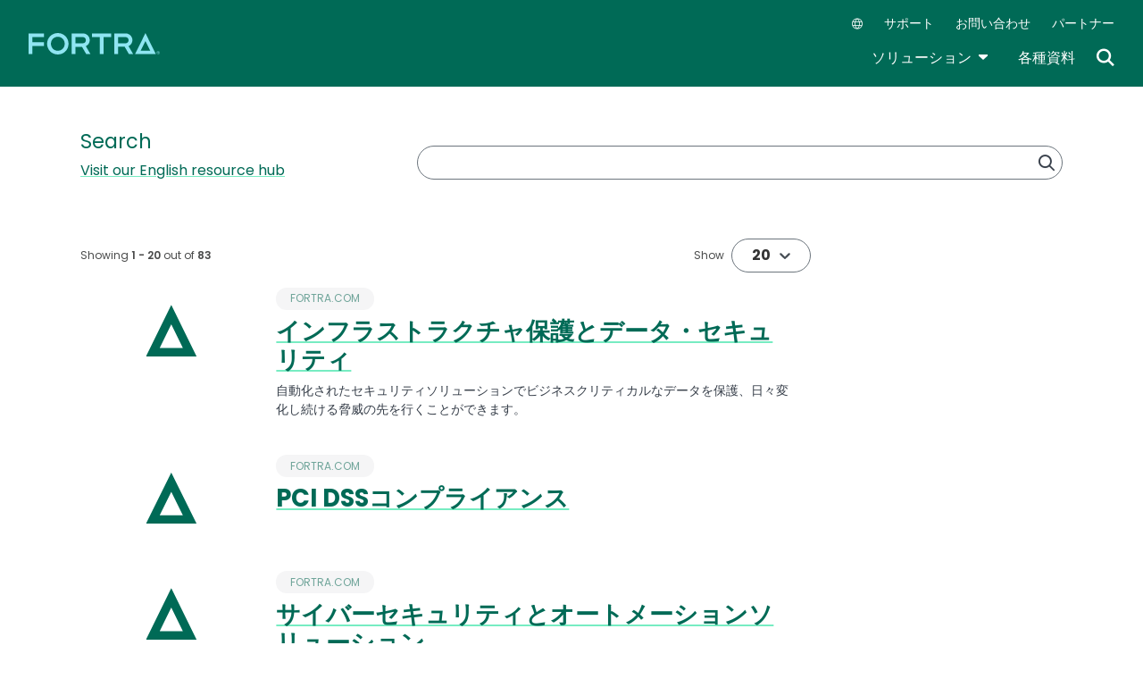

--- FILE ---
content_type: text/html; charset=UTF-8
request_url: https://www.fortra.com/ja/search?f%5B0%5D=type%3Acustomer_story&f%5B1%5D=type%3Aproduct&f%5B2%5D=type%3Arecorded_webinar&f%5B3%5D=field_product_line%3A19967&f%5B4%5D=field_product_line%3A18473
body_size: 9783
content:
<!DOCTYPE html>
<html lang="ja" dir="ltr" prefix="og: https://ogp.me/ns#">
<head>
  <meta charset="utf-8" />
<link rel="canonical" href="https://www.fortra.com/ja/search" />
<meta name="robots" content="index, follow" />
<meta property="og:title" content="Search" />
<meta name="twitter:card" content="summary_large_image" />
<meta name="twitter:title" content="Search" />
<meta name="Generator" content="Drupal 10 (https://www.drupal.org)" />
<meta name="MobileOptimized" content="width" />
<meta name="HandheldFriendly" content="true" />
<meta name="viewport" content="width=device-width, initial-scale=1, shrink-to-fit=no" />
<meta name="title" content=" | Fortra" />
<meta name="contentgroup1" content="Fortra Corporate" />
<meta name="contentgroup2" content="Fortra Corporate - 2" />
<script type="application/ld+json">{
    "@context": "https://schema.org",
    "@graph": [
        {
            "@context": "https://schema.org",
            "@type": "SiteNavigationElement",
            "@id": "#table-of-contents",
            "name": "\u30c7\u30fc\u30bf\u5206\u985e",
            "url": "https://dataclassification.fortra.com/"
        },
        {
            "@context": "https://schema.org",
            "@type": "SiteNavigationElement",
            "@id": "#table-of-contents",
            "name": "\u300cE\u30e1\u30fc\u30eb\u3068\u4eba\u7684\u30ea\u30b9\u30af\u306e\u30bb\u30ad\u30e5\u30ea\u30c6\u30a3\u300d",
            "url": "https://emailsecurity.fortra.com/"
        },
        {
            "@context": "https://schema.org",
            "@type": "SiteNavigationElement",
            "@id": "#table-of-contents",
            "name": "DSPM",
            "url": "https://www.fortra.com/ja/platform/data-security-posture-management"
        },
        {
            "@context": "https://schema.org",
            "@type": "SiteNavigationElement",
            "@id": "#table-of-contents",
            "name": "\u3059\u3079\u3066\u306e\u30bd\u30ea\u30e5\u30fc\u30b7\u30e7\u30f3\u3092\u898b\u308b",
            "url": "https://www.fortra.com/ja/products"
        },
        {
            "@context": "https://schema.org",
            "@type": "SiteNavigationElement",
            "@id": "#table-of-contents",
            "name": "\u30c7\u30b8\u30bf\u30eb\u30ea\u30b9\u30af\u30d7\u30ed\u30c6\u30af\u30b7\u30e7\u30f3",
            "url": "https://www.fortra.com/ja/products/brand-protection"
        },
        {
            "@context": "https://schema.org",
            "@type": "SiteNavigationElement",
            "@id": "#table-of-contents",
            "name": "CASB",
            "url": "https://www.fortra.com/ja/products/cloud-access-security-broker"
        },
        {
            "@context": "https://schema.org",
            "@type": "SiteNavigationElement",
            "@id": "#table-of-contents",
            "name": "\u8106\u5f31\u6027\u7ba1\u7406",
            "url": "https://www.fortra.com/ja/products/fortra-vulnerability-management"
        },
        {
            "@context": "https://schema.org",
            "@type": "SiteNavigationElement",
            "@id": "#table-of-contents",
            "name": "Outflank Security Tooling",
            "url": "https://www.fortra.com/ja/products/outflank-security-tooling"
        },
        {
            "@context": "https://schema.org",
            "@type": "SiteNavigationElement",
            "@id": "#table-of-contents",
            "name": "Core Impact",
            "url": "https://www.fortra.com/ja/products/penetration-testing-software"
        },
        {
            "@context": "https://schema.org",
            "@type": "SiteNavigationElement",
            "@id": "#table-of-contents",
            "name": "Cobalt Strike",
            "url": "https://www.fortra.com/ja/products/software-adversary-simulations-and-red-team-operations"
        },
        {
            "@context": "https://schema.org",
            "@type": "SiteNavigationElement",
            "@id": "#table-of-contents",
            "name": "\u5404\u7a2e\u8cc7\u6599",
            "url": "https://www.fortra.com/ja/resources"
        },
        {
            "@context": "https://schema.org",
            "@type": "SiteNavigationElement",
            "@id": "#table-of-contents",
            "name": "DLP",
            "url": "https://www.fortra.com/product-lines/digital-guardian"
        },
        {
            "@context": "https://schema.org",
            "@type": "SiteNavigationElement",
            "@id": "#table-of-contents",
            "name": "\u8105\u5a01\u30ea\u30b5\u30fc\u30c1\u3068\u30a4\u30f3\u30c6\u30ea\u30b8\u30a7\u30f3\u30b9",
            "url": "https://www.fortra.com/solutions/threat-research-intelligence"
        },
        {
            "@context": "https://schema.org",
            "@type": "SiteNavigationElement",
            "@id": "#table-of-contents",
            "name": "\u30bb\u30ad\u30e5\u30ea\u30c6\u30a3\u69cb\u6210\u7ba1\u7406(SCM)",
            "url": "https://www.tripwire.com/ja/products/tripwire-enterprise"
        },
        {
            "@context": "https://schema.org",
            "@type": "SiteNavigationElement",
            "@id": "#table-of-contents",
            "name": "\u30b5\u30dd\u30fc\u30c8",
            "url": "https://support.fortra.com/"
        },
        {
            "@context": "https://schema.org",
            "@type": "SiteNavigationElement",
            "@id": "#table-of-contents",
            "name": "\u30d1\u30fc\u30c8\u30ca\u30fc ",
            "url": "https://www.fortra.com/ja/about/channel-program"
        },
        {
            "@context": "https://schema.org",
            "@type": "SiteNavigationElement",
            "@id": "#table-of-contents",
            "name": "\u304a\u554f\u3044\u5408\u308f\u305b",
            "url": "https://www.fortra.com/node/21711"
        }
    ]
}</script>
<meta http-equiv="x-ua-compatible" content="ie=edge" />
<link rel="icon" href="/themes/custom/hs/favicon.ico" type="image/vnd.microsoft.icon" />
<link rel="alternate" hreflang="en" href="https://www.fortra.com/search" />
<link rel="alternate" hreflang="fr" href="https://www.fortra.com/fr/search" />
<link rel="alternate" hreflang="de" href="https://www.fortra.com/de/search" />
<link rel="alternate" hreflang="it" href="https://www.fortra.com/it/search" />
<link rel="alternate" hreflang="ja" href="https://www.fortra.com/ja/search" />
<link rel="alternate" hreflang="pt-br" href="https://www.fortra.com/pt/search" />
<link rel="alternate" hreflang="es" href="https://www.fortra.com/es/search" />

    <link rel="icon" href="/favicon.ico" sizes="any"> <!-- REVISED (Nov 8)! -->
  <link rel="icon" href="/themes/custom/fortra_parent_2022/favicon.svg" type="image/svg+xml">
  <link rel="apple-touch-icon" href="/themes/custom/fortra_parent_2022/apple-touch-icon.png"/>
  <link rel="manifest" href="/themes/custom/fortra_parent_2022/manifest.json">
      <title>Search</title>
    <link rel="stylesheet" media="all" href="/sites/default/files/css/css_YbJ7-XbDkHTdVVL4LkiEJJy08AAAf0bp_t6kvFWS5hI.css?delta=0&amp;language=ja&amp;theme=hs&amp;include=eJxljkEOwyAMBD9EQ8WHkB1cggoYYaM2vy-3RuQ6u6NdZFbRDs0j9J7YvrgXgyuNmRHyQ_TMqcZ7XjmQmepkvkGnqt49nVu9Q-7E70OUi8fM-1vsCi4N_aTo6atUJXG9VpfEzAsQ5725F_pokLc_2UZtA3OSg4KRU5SKRRD6AfVwab4" />
<link rel="stylesheet" media="all" href="/sites/default/files/css/css_I2WFcuxtyklxPIDd0nCqqXMhIQmvTjCavNP7KNTJ7Yk.css?delta=1&amp;language=ja&amp;theme=hs&amp;include=eJxljkEOwyAMBD9EQ8WHkB1cggoYYaM2vy-3RuQ6u6NdZFbRDs0j9J7YvrgXgyuNmRHyQ_TMqcZ7XjmQmepkvkGnqt49nVu9Q-7E70OUi8fM-1vsCi4N_aTo6atUJXG9VpfEzAsQ5725F_pokLc_2UZtA3OSg4KRU5SKRRD6AfVwab4" />
<link rel="stylesheet" media="print" href="/sites/default/files/css/css_6NE45QwvKFP4VPVusAeEneDayzsorr4-pFVA_Ym0MjI.css?delta=2&amp;language=ja&amp;theme=hs&amp;include=eJxljkEOwyAMBD9EQ8WHkB1cggoYYaM2vy-3RuQ6u6NdZFbRDs0j9J7YvrgXgyuNmRHyQ_TMqcZ7XjmQmepkvkGnqt49nVu9Q-7E70OUi8fM-1vsCi4N_aTo6atUJXG9VpfEzAsQ5725F_pokLc_2UZtA3OSg4KRU5SKRRD6AfVwab4" />
<link rel="stylesheet" media="all" href="/sites/default/files/css/css_ctc10wgN38_4Od5QDRlR03KqRs-9_SgEx3RDSnWQpd0.css?delta=3&amp;language=ja&amp;theme=hs&amp;include=eJxljkEOwyAMBD9EQ8WHkB1cggoYYaM2vy-3RuQ6u6NdZFbRDs0j9J7YvrgXgyuNmRHyQ_TMqcZ7XjmQmepkvkGnqt49nVu9Q-7E70OUi8fM-1vsCi4N_aTo6atUJXG9VpfEzAsQ5725F_pokLc_2UZtA3OSg4KRU5SKRRD6AfVwab4" />

   
    <!-- VWO start -->
<link rel="preconnect" href="https://dev.visualwebsiteoptimizer.com" />
<script type="text/javascript" id="vwoCode"></script>
<!-- VWO end -->
<!-- TrustArc tag start -->
<div id="consent_blackbar"></div>
<script async="async" src="https://consent.trustarc.com/notice?domain=helpsystems.com&c=teconsent&gtm=1&js=nj&noticeType=bb&text=true&pn=2&cookieLink=https://www.fortra.com/cookie-policy&privacypolicylink=https://www.fortra.com/privacy-policy" crossorigin=""></script>
<script>
    var __dispatched__ = {};
    // Map of previously dispatched preference levels
    /* First step is to register with the CM API to receive callbacks when a
       preference update occurs. You must wait for the CM API
       (PrivacyManagerAPI object) to exist on the page before registering.
    */
    var __i__ = self.postMessage && setInterval(function () {
      if (self.PrivacyManagerAPI && __i__) {
        var apiObject = {
          PrivacyManagerAPI: {
            action: "getConsentDecision",
            timestamp: new Date().getTime(),
            self: self.location.host
          }
        };
        self.top.postMessage(JSON.stringify(apiObject), "*");
        __i__ = clearInterval(__i__);
      }
    }, 50);
    /*
      Callbacks will occur in the form of a PostMessage event.
      This code listens for the appropriately formatted PostMessage event,
      gets the new consent decision, and then pushes the events into the GTM framework. Once the event is submitted, that consent decision is marked in the 'dispatched' map so it does not occur more than once.
    */
    self.addEventListener("message", function (e, d) {
      try {
        if (e.data && (d = JSON.parse(e.data)) && (d = d.PrivacyManagerAPI) && d.capabilities && d.action == "getConsentDecision") {
          var newDecision = self.PrivacyManagerAPI.callApi("getGDPRConsentDecision", self.location.host).consentDecision;
          newDecision && newDecision.forEach(function (label) {
            if (! __dispatched__[label]) {
              self.dataLayer && self.dataLayer.push({
                "event": "GDPR Pref Allows " + label
              });
              __dispatched__[label] = 1;
            }
          });
        }
      } catch (xx) { /** not a cm api message **/
      }
    });

    self.addEventListener("message", function(e, d) {
      var notice_behavior = getCookie('notice_behavior');
      var cmapi_cookie_privacy = getCookie('cmapi_cookie_privacy');
      if ((notice_behavior.indexOf('us') > -1 && (document.cookie.indexOf('cmapi_cookie_privacy') < 0 || cmapi_cookie_privacy.indexOf(2) > -1))
          || (notice_behavior.indexOf('eu') > -1 && cmapi_cookie_privacy.indexOf(2) > -1)) {
          vwoConsent();
      }
    });

    function getCookie(cname) {
      let name = cname + "=";
      let decodedCookie = decodeURIComponent(document.cookie);
      let ca = decodedCookie.split(';');
      for(let i = 0; i <ca.length; i++) {
        let c = ca[i];
        while (c.charAt(0) == ' ') {
          c = c.substring(1);
        }
        if (c.indexOf(name) == 0) {
          return c.substring(name.length, c.length);
        }
      }
      return "";
    }

    function vwoConsent(){
      window._vwo_code || (function() {
      var account_id=344368,
      version=2.1,
      settings_tolerance=2000,
      hide_element='body',
      hide_element_style = 'opacity:0 !important;filter:alpha(opacity=0) !important;background:none !important',
      /* DO NOT EDIT BELOW THIS LINE */
      f=false,w=window,d=document,v=d.querySelector('#vwoCode'),cK='_vwo_'+account_id+'_settings',cc={};try{var c=JSON.parse(localStorage.getItem('_vwo_'+account_id+'_config'));cc=c&&typeof c==='object'?c:{}}catch(e){}var stT=cc.stT==='session'?w.sessionStorage:w.localStorage;code={nonce:v&&v.nonce,use_existing_jquery:function(){return typeof use_existing_jquery!=='undefined'?use_existing_jquery:undefined},library_tolerance:function(){return typeof library_tolerance!=='undefined'?library_tolerance:undefined},settings_tolerance:function(){return cc.sT||settings_tolerance},hide_element_style:function(){return'{'+(cc.hES||hide_element_style)+'}'},hide_element:function(){if(performance.getEntriesByName('first-contentful-paint')[0]){return''}return typeof cc.hE==='string'?cc.hE:hide_element},getVersion:function(){return version},finish:function(e){if(!f){f=true;var t=d.getElementById('_vis_opt_path_hides');if(t)t.parentNode.removeChild(t);if(e)(new Image).src='https://dev.visualwebsiteoptimizer.com/ee.gif?a='+account_id+e}},finished:function(){return f},addScript:function(e){var t=d.createElement('script');t.type='text/javascript';if(e.src){t.src=e.src}else{t.text=e.text}v&&t.setAttribute('nonce',v.nonce);d.getElementsByTagName('head')[0].appendChild(t)},load:function(e,t){var n=this.getSettings(),i=d.createElement('script'),r=this;t=t||{};if(n){i.textContent=n;d.getElementsByTagName('head')[0].appendChild(i);if(!w.VWO||VWO.caE){stT.removeItem(cK);r.load(e)}}else{var o=new XMLHttpRequest;o.open('GET',e,true);o.withCredentials=!t.dSC;o.responseType=t.responseType||'text';o.onload=function(){if(t.onloadCb){return t.onloadCb(o,e)}if(o.status===200||o.status===304){_vwo_code.addScript({text:o.responseText})}else{_vwo_code.finish('&e=loading_failure:'+e)}};o.onerror=function(){if(t.onerrorCb){return t.onerrorCb(e)}_vwo_code.finish('&e=loading_failure:'+e)};o.send()}},getSettings:function(){try{var e=stT.getItem(cK);if(!e){return}e=JSON.parse(e);if(Date.now()>e.e){stT.removeItem(cK);return}return e.s}catch(e){return}},init:function(){if(d.URL.indexOf('__vwo_disable__')>-1)return;var e=this.settings_tolerance();w._vwo_settings_timer=setTimeout(function(){_vwo_code.finish();stT.removeItem(cK)},e);var t;if(this.hide_element()!=='body'){t=d.createElement('style');var n=this.hide_element(),i=n?n+this.hide_element_style():'',r=d.getElementsByTagName('head')[0];t.setAttribute('id','_vis_opt_path_hides');v&&t.setAttribute('nonce',v.nonce);t.setAttribute('type','text/css');if(t.styleSheet)t.styleSheet.cssText=i;else t.appendChild(d.createTextNode(i));r.appendChild(t)}else{t=d.getElementsByTagName('head')[0];var i=d.createElement('div');i.style.cssText='z-index: 2147483647 !important;position: fixed !important;left: 0 !important;top: 0 !important;width: 100% !important;height: 100% !important;background: white !important;display: block !important;';i.setAttribute('id','_vis_opt_path_hides');i.classList.add('_vis_hide_layer');t.parentNode.insertBefore(i,t.nextSibling)}var o=window._vis_opt_url||d.URL,s='https://dev.visualwebsiteoptimizer.com/j.php?a='+account_id+'&u='+encodeURIComponent(o)+'&vn='+version;if(w.location.search.indexOf('_vwo_xhr')!==-1){this.addScript({src:s})}else{this.load(s+'&x=true')}}};w._vwo_code=code;code.init();})();
    }
</script>
      <!-- start Omniconvert.com code -->
      
  <!-- Content Group 1 -->
   <!-- End Content Group 2 -->
    <!-- Google Tag Manager start -->
  <script>(function(w,d,s,l,i){w[l]=w[l]||[];w[l].push({'gtm.start':new Date().getTime(),event:'gtm.js'});var f=d.getElementsByTagName(s)[0],j=d.createElement(s),dl=l!='dataLayer'?'&l='+l:'';j.async=true;j.src='https://www.googletagmanager.com/gtm.js?id='+i+dl;f.parentNode.insertBefore(j,f);})(window,document,'script','dataLayer','GTM-5SVD7PM');</script>
  <!-- Google Tag Manager end -->
      <script type="module" src="https://unpkg.com/@splinetool/viewer@1.9.85/build/spline-viewer.js"></script>
</head>
<body class="layout-no-sidebars page-node-27473 path-node node--type-page">
    <!-- Google Tag Manager (noscript) -->
  <noscript>
    <iframe src="https://www.googletagmanager.com/ns.html?id=GTM-5SVD7PM" height="0" width="0" style="display:none;visibility:hidden"></iframe>
  </noscript>
  <!-- End Google Tag Manager (noscript) -->
    <a href="#main-content" class="visually-hidden focusable skip-link">
    Skip to main content
  </a>
  
    <div class="dialog-off-canvas-main-canvas" data-off-canvas-main-canvas>
    <div id="page-wrapper">
  <div id="page">
            
    <header id="header" class="header" role="banner" aria-label="Site header">
              <nav class="navbar navbar-expand-xl">
          <div class="logo_container">
								<!--<span class="logo_helper"></span>-->
            <a href="/ja" title="Home">
              <span class="fortra-logo base-logo">
									<img width="150" height="24" src="https://static.fortra.com/fortra-global-assets/fortra-logo-full.svg?l=1004756401" alt="Fortra" class="logo-full">
									<img src="https://static.fortra.com/fortra-global-assets/fortra-logo-small.svg?l=18567388" alt="Data Classification" data-height-percentage="54" class="logo-small">
							</span>
            </a>
            
          </div>

          <div class="d-flex d-xl-none">
            <div class="language-switcher-language-url block block-language block-language-blocklanguage-interface" id="block-hs-languageswitcher" role="navigation">
  
    
      <div class="content">
      
<div class="dropdown">
  <div class="dropdown-toggle language-toggle" type="button" id="language-switcher" data-toggle="dropdown" aria-expanded="false">
    <i class="fa-sharp fa-light fa-globe"></i>
  </div>
  <div class="dropdown-menu" aria-labelledby="language-switcher"><span hreflang="en" data-drupal-link-query="{&quot;f&quot;:[&quot;type:customer_story&quot;,&quot;type:product&quot;,&quot;type:recorded_webinar&quot;,&quot;field_product_line:19967&quot;,&quot;field_product_line:18473&quot;]}" data-drupal-link-system-path="node/27473" class="en dropdown-item"><a href="/search?f%5B0%5D=type%3Acustomer_story&amp;f%5B1%5D=type%3Aproduct&amp;f%5B2%5D=type%3Arecorded_webinar&amp;f%5B3%5D=field_product_line%3A19967&amp;f%5B4%5D=field_product_line%3A18473" class="language-link" hreflang="en" data-drupal-link-query="{&quot;f&quot;:[&quot;type:customer_story&quot;,&quot;type:product&quot;,&quot;type:recorded_webinar&quot;,&quot;field_product_line:19967&quot;,&quot;field_product_line:18473&quot;]}" data-drupal-link-system-path="node/27473">EN</a></span><span hreflang="fr" data-drupal-link-query="{&quot;f&quot;:[&quot;type:customer_story&quot;,&quot;type:product&quot;,&quot;type:recorded_webinar&quot;,&quot;field_product_line:19967&quot;,&quot;field_product_line:18473&quot;]}" data-drupal-link-system-path="node/27473" class="fr dropdown-item"><a href="/fr/search?f%5B0%5D=type%3Acustomer_story&amp;f%5B1%5D=type%3Aproduct&amp;f%5B2%5D=type%3Arecorded_webinar&amp;f%5B3%5D=field_product_line%3A19967&amp;f%5B4%5D=field_product_line%3A18473" class="language-link" hreflang="fr" data-drupal-link-query="{&quot;f&quot;:[&quot;type:customer_story&quot;,&quot;type:product&quot;,&quot;type:recorded_webinar&quot;,&quot;field_product_line:19967&quot;,&quot;field_product_line:18473&quot;]}" data-drupal-link-system-path="node/27473">FR</a></span><span hreflang="de" data-drupal-link-query="{&quot;f&quot;:[&quot;type:customer_story&quot;,&quot;type:product&quot;,&quot;type:recorded_webinar&quot;,&quot;field_product_line:19967&quot;,&quot;field_product_line:18473&quot;]}" data-drupal-link-system-path="node/27473" class="de dropdown-item"><a href="/de/search?f%5B0%5D=type%3Acustomer_story&amp;f%5B1%5D=type%3Aproduct&amp;f%5B2%5D=type%3Arecorded_webinar&amp;f%5B3%5D=field_product_line%3A19967&amp;f%5B4%5D=field_product_line%3A18473" class="language-link" hreflang="de" data-drupal-link-query="{&quot;f&quot;:[&quot;type:customer_story&quot;,&quot;type:product&quot;,&quot;type:recorded_webinar&quot;,&quot;field_product_line:19967&quot;,&quot;field_product_line:18473&quot;]}" data-drupal-link-system-path="node/27473">DE</a></span><span hreflang="it" data-drupal-link-query="{&quot;f&quot;:[&quot;type:customer_story&quot;,&quot;type:product&quot;,&quot;type:recorded_webinar&quot;,&quot;field_product_line:19967&quot;,&quot;field_product_line:18473&quot;]}" data-drupal-link-system-path="node/27473" class="it dropdown-item"><a href="/it/search?f%5B0%5D=type%3Acustomer_story&amp;f%5B1%5D=type%3Aproduct&amp;f%5B2%5D=type%3Arecorded_webinar&amp;f%5B3%5D=field_product_line%3A19967&amp;f%5B4%5D=field_product_line%3A18473" class="language-link" hreflang="it" data-drupal-link-query="{&quot;f&quot;:[&quot;type:customer_story&quot;,&quot;type:product&quot;,&quot;type:recorded_webinar&quot;,&quot;field_product_line:19967&quot;,&quot;field_product_line:18473&quot;]}" data-drupal-link-system-path="node/27473">IT</a></span><span hreflang="ja" data-drupal-link-query="{&quot;f&quot;:[&quot;type:customer_story&quot;,&quot;type:product&quot;,&quot;type:recorded_webinar&quot;,&quot;field_product_line:19967&quot;,&quot;field_product_line:18473&quot;]}" data-drupal-link-system-path="node/27473" class="ja dropdown-item is-active" aria-current="page"><a href="/ja/search?f%5B0%5D=type%3Acustomer_story&amp;f%5B1%5D=type%3Aproduct&amp;f%5B2%5D=type%3Arecorded_webinar&amp;f%5B3%5D=field_product_line%3A19967&amp;f%5B4%5D=field_product_line%3A18473" class="language-link is-active" hreflang="ja" data-drupal-link-query="{&quot;f&quot;:[&quot;type:customer_story&quot;,&quot;type:product&quot;,&quot;type:recorded_webinar&quot;,&quot;field_product_line:19967&quot;,&quot;field_product_line:18473&quot;]}" data-drupal-link-system-path="node/27473" aria-current="page">JA</a></span><span hreflang="pt-br" data-drupal-link-query="{&quot;f&quot;:[&quot;type:customer_story&quot;,&quot;type:product&quot;,&quot;type:recorded_webinar&quot;,&quot;field_product_line:19967&quot;,&quot;field_product_line:18473&quot;]}" data-drupal-link-system-path="node/27473" class="pt-br dropdown-item"><a href="/pt/search?f%5B0%5D=type%3Acustomer_story&amp;f%5B1%5D=type%3Aproduct&amp;f%5B2%5D=type%3Arecorded_webinar&amp;f%5B3%5D=field_product_line%3A19967&amp;f%5B4%5D=field_product_line%3A18473" class="language-link" hreflang="pt-br" data-drupal-link-query="{&quot;f&quot;:[&quot;type:customer_story&quot;,&quot;type:product&quot;,&quot;type:recorded_webinar&quot;,&quot;field_product_line:19967&quot;,&quot;field_product_line:18473&quot;]}" data-drupal-link-system-path="node/27473">PT</a></span><span hreflang="es" data-drupal-link-query="{&quot;f&quot;:[&quot;type:customer_story&quot;,&quot;type:product&quot;,&quot;type:recorded_webinar&quot;,&quot;field_product_line:19967&quot;,&quot;field_product_line:18473&quot;]}" data-drupal-link-system-path="node/27473" class="es dropdown-item"><a href="/es/search?f%5B0%5D=type%3Acustomer_story&amp;f%5B1%5D=type%3Aproduct&amp;f%5B2%5D=type%3Arecorded_webinar&amp;f%5B3%5D=field_product_line%3A19967&amp;f%5B4%5D=field_product_line%3A18473" class="language-link" hreflang="es" data-drupal-link-query="{&quot;f&quot;:[&quot;type:customer_story&quot;,&quot;type:product&quot;,&quot;type:recorded_webinar&quot;,&quot;field_product_line:19967&quot;,&quot;field_product_line:18473&quot;]}" data-drupal-link-system-path="node/27473">ES</a></span></div>
</div>

    </div>
  </div>

          </div>

          <button class="navbar-toggler col-2 col-md-1" type="button" data-toggle="collapse" data-target="#navbarCollapse" aria-controls="navbarCollapse" aria-expanded="false" aria-label="Toggle navigation">
            <span class="navbar-toggler-icon"></span>
            <span class="navbar-toggler-close"><i class="fa-sharp fa-times" aria-hidden="true"></i></span>
          </button>
          <div class="collapse navbar-collapse ml-auto" id="navbarCollapse">
            <div class="header-menus d-flex flex-fill flex-column align-items-start align-items-xl-end">
                              <div class="ml-auto d-none d-xl-block">
                    <section class="region region-secondary-menu ml-xl-auto d-none d-xl-flex flex-row col-12 flex-wrap align-items-center">
    <div class="language-switcher-language-url block block-language block-language-blocklanguage-interface" id="block-hs-languageswitcher" role="navigation">
  
    
      <div class="content">
      
<div class="dropdown">
  <div class="dropdown-toggle language-toggle" type="button" id="language-switcher" data-toggle="dropdown" aria-expanded="false">
    <i class="fa-sharp fa-light fa-globe"></i>
  </div>
  <div class="dropdown-menu" aria-labelledby="language-switcher"><span hreflang="en" data-drupal-link-query="{&quot;f&quot;:[&quot;type:customer_story&quot;,&quot;type:product&quot;,&quot;type:recorded_webinar&quot;,&quot;field_product_line:19967&quot;,&quot;field_product_line:18473&quot;]}" data-drupal-link-system-path="node/27473" class="en dropdown-item"><a href="/search?f%5B0%5D=type%3Acustomer_story&amp;f%5B1%5D=type%3Aproduct&amp;f%5B2%5D=type%3Arecorded_webinar&amp;f%5B3%5D=field_product_line%3A19967&amp;f%5B4%5D=field_product_line%3A18473" class="language-link" hreflang="en" data-drupal-link-query="{&quot;f&quot;:[&quot;type:customer_story&quot;,&quot;type:product&quot;,&quot;type:recorded_webinar&quot;,&quot;field_product_line:19967&quot;,&quot;field_product_line:18473&quot;]}" data-drupal-link-system-path="node/27473">EN</a></span><span hreflang="fr" data-drupal-link-query="{&quot;f&quot;:[&quot;type:customer_story&quot;,&quot;type:product&quot;,&quot;type:recorded_webinar&quot;,&quot;field_product_line:19967&quot;,&quot;field_product_line:18473&quot;]}" data-drupal-link-system-path="node/27473" class="fr dropdown-item"><a href="/fr/search?f%5B0%5D=type%3Acustomer_story&amp;f%5B1%5D=type%3Aproduct&amp;f%5B2%5D=type%3Arecorded_webinar&amp;f%5B3%5D=field_product_line%3A19967&amp;f%5B4%5D=field_product_line%3A18473" class="language-link" hreflang="fr" data-drupal-link-query="{&quot;f&quot;:[&quot;type:customer_story&quot;,&quot;type:product&quot;,&quot;type:recorded_webinar&quot;,&quot;field_product_line:19967&quot;,&quot;field_product_line:18473&quot;]}" data-drupal-link-system-path="node/27473">FR</a></span><span hreflang="de" data-drupal-link-query="{&quot;f&quot;:[&quot;type:customer_story&quot;,&quot;type:product&quot;,&quot;type:recorded_webinar&quot;,&quot;field_product_line:19967&quot;,&quot;field_product_line:18473&quot;]}" data-drupal-link-system-path="node/27473" class="de dropdown-item"><a href="/de/search?f%5B0%5D=type%3Acustomer_story&amp;f%5B1%5D=type%3Aproduct&amp;f%5B2%5D=type%3Arecorded_webinar&amp;f%5B3%5D=field_product_line%3A19967&amp;f%5B4%5D=field_product_line%3A18473" class="language-link" hreflang="de" data-drupal-link-query="{&quot;f&quot;:[&quot;type:customer_story&quot;,&quot;type:product&quot;,&quot;type:recorded_webinar&quot;,&quot;field_product_line:19967&quot;,&quot;field_product_line:18473&quot;]}" data-drupal-link-system-path="node/27473">DE</a></span><span hreflang="it" data-drupal-link-query="{&quot;f&quot;:[&quot;type:customer_story&quot;,&quot;type:product&quot;,&quot;type:recorded_webinar&quot;,&quot;field_product_line:19967&quot;,&quot;field_product_line:18473&quot;]}" data-drupal-link-system-path="node/27473" class="it dropdown-item"><a href="/it/search?f%5B0%5D=type%3Acustomer_story&amp;f%5B1%5D=type%3Aproduct&amp;f%5B2%5D=type%3Arecorded_webinar&amp;f%5B3%5D=field_product_line%3A19967&amp;f%5B4%5D=field_product_line%3A18473" class="language-link" hreflang="it" data-drupal-link-query="{&quot;f&quot;:[&quot;type:customer_story&quot;,&quot;type:product&quot;,&quot;type:recorded_webinar&quot;,&quot;field_product_line:19967&quot;,&quot;field_product_line:18473&quot;]}" data-drupal-link-system-path="node/27473">IT</a></span><span hreflang="ja" data-drupal-link-query="{&quot;f&quot;:[&quot;type:customer_story&quot;,&quot;type:product&quot;,&quot;type:recorded_webinar&quot;,&quot;field_product_line:19967&quot;,&quot;field_product_line:18473&quot;]}" data-drupal-link-system-path="node/27473" class="ja dropdown-item is-active" aria-current="page"><a href="/ja/search?f%5B0%5D=type%3Acustomer_story&amp;f%5B1%5D=type%3Aproduct&amp;f%5B2%5D=type%3Arecorded_webinar&amp;f%5B3%5D=field_product_line%3A19967&amp;f%5B4%5D=field_product_line%3A18473" class="language-link is-active" hreflang="ja" data-drupal-link-query="{&quot;f&quot;:[&quot;type:customer_story&quot;,&quot;type:product&quot;,&quot;type:recorded_webinar&quot;,&quot;field_product_line:19967&quot;,&quot;field_product_line:18473&quot;]}" data-drupal-link-system-path="node/27473" aria-current="page">JA</a></span><span hreflang="pt-br" data-drupal-link-query="{&quot;f&quot;:[&quot;type:customer_story&quot;,&quot;type:product&quot;,&quot;type:recorded_webinar&quot;,&quot;field_product_line:19967&quot;,&quot;field_product_line:18473&quot;]}" data-drupal-link-system-path="node/27473" class="pt-br dropdown-item"><a href="/pt/search?f%5B0%5D=type%3Acustomer_story&amp;f%5B1%5D=type%3Aproduct&amp;f%5B2%5D=type%3Arecorded_webinar&amp;f%5B3%5D=field_product_line%3A19967&amp;f%5B4%5D=field_product_line%3A18473" class="language-link" hreflang="pt-br" data-drupal-link-query="{&quot;f&quot;:[&quot;type:customer_story&quot;,&quot;type:product&quot;,&quot;type:recorded_webinar&quot;,&quot;field_product_line:19967&quot;,&quot;field_product_line:18473&quot;]}" data-drupal-link-system-path="node/27473">PT</a></span><span hreflang="es" data-drupal-link-query="{&quot;f&quot;:[&quot;type:customer_story&quot;,&quot;type:product&quot;,&quot;type:recorded_webinar&quot;,&quot;field_product_line:19967&quot;,&quot;field_product_line:18473&quot;]}" data-drupal-link-system-path="node/27473" class="es dropdown-item"><a href="/es/search?f%5B0%5D=type%3Acustomer_story&amp;f%5B1%5D=type%3Aproduct&amp;f%5B2%5D=type%3Arecorded_webinar&amp;f%5B3%5D=field_product_line%3A19967&amp;f%5B4%5D=field_product_line%3A18473" class="language-link" hreflang="es" data-drupal-link-query="{&quot;f&quot;:[&quot;type:customer_story&quot;,&quot;type:product&quot;,&quot;type:recorded_webinar&quot;,&quot;field_product_line:19967&quot;,&quot;field_product_line:18473&quot;]}" data-drupal-link-system-path="node/27473">ES</a></span></div>
</div>

    </div>
  </div>
    <nav role="navigation" aria-labelledby="block-secondarynavigationja-menu" id="block-secondarynavigationja" class="block block-menu navigation menu--secondary-navigation-ja- main-menu navbar navbar-expand-xl">
            
  <div class="sr-only" id="block-secondarynavigationja-menu">Secondary Navigation (JA)</div>
  

        
              <ul region="secondary_menu" class="clearfix nav">
        
                                <li class="nav-item">
                                          
                      <a href="https://support.fortra.com/" target="_blank" class="nav-link">サポート</a>
                        </li>
    
                                <li class="nav-item">
                                          
                      <a href="/node/21711" class="nav-link">お問い合わせ</a>
                        </li>
    
                                <li class="nav-item">
                                          
                      <a href="/ja/about/channel-program" class="nav-link" data-drupal-link-system-path="node/11650">パートナー </a>
                        </li>
        </ul>
  


  </nav>

  </section>

                                  </div>

                <div class="header-primary ml-xl-auto d-flex flex-column flex-xl-row col-12 justify-content-xl-end">
                    <div id="block-fortramainmenu" class="block block-fortra-core block-fortra-main-menu-block">
  
    
      <div class="content">
              <ul region="primary_menu" class="clearfix main-navigation--nav nav navbar-nav menu-level-">
  
                          
      
      <li class="fmHasChildren dropdown-menu--has-3-columns nav-item menu-name-ソリューション- expanded dropdown">
                          
        
                              <div class="btn-group">
    <button id="mlc-fa427991-b936-4d0b-8cd3-2fd36bf01c54" type="button" class="nav-link dropdown-toggle dropdown-toggle-split" data-toggle="dropdown" aria-haspopup="true" aria-expanded="false">
    ソリューション 
    <span class="sr-only">Toggle Dropdown</span>
    </button>
            <ul class="dropdown-menu menu-level-1">
  
                          
      
      <li class="fmColumn fmHasChildren dropdown-submenu expanded dropdown">
        
        
                  <span>Column 1</span>
                  <ul class="dropdown-submenu menu-level-2">
  
                          
      
      <li class="dropdown-item">
        
        
                  <a href="/ja/products/software-adversary-simulations-and-red-team-operations" data-drupal-link-system-path="node/20228">Cobalt Strike</a>
        
                </li>
                              
      
      <li class="dropdown-item">
        
        
                  <a href="/ja/products/penetration-testing-software" data-drupal-link-system-path="node/18808">Core Impact</a>
        
                </li>
                              
      
      <li class="dropdown-item">
        
        
                  <a href="/ja/products/outflank-security-tooling" data-drupal-link-system-path="node/25074">Outflank Security Tooling</a>
        
                </li>
        </ul>

        
                </li>
                              
      
      <li class="fmColumn fmHasChildren dropdown-submenu expanded dropdown">
        
        
                  <span>Column 2</span>
                  <ul class="dropdown-submenu menu-level-2">
  
                          
      
      <li class="dropdown-item">
        
        
                  <a href="/ja/products/brand-protection" data-drupal-link-system-path="node/24297">デジタルリスクプロテクション</a>
        
                </li>
                              
      
      <li class="dropdown-item">
        
        
                  <a href="/ja/products/cloud-access-security-broker" data-drupal-link-system-path="node/28267">CASB</a>
        
                </li>
                              
      
      <li class="dropdown-item">
        
        
                  <a href="https://dataclassification.fortra.com/" target="_blank" class="external">データ分類</a>
        
                </li>
                              
      
      <li class="dropdown-item">
        
        
                  <a href="/product-lines/digital-guardian">DLP</a>
        
                </li>
                              
      
      <li class="dropdown-item">
        
        
                  <a href="/ja/platform/data-security-posture-management" data-drupal-link-system-path="node/28268">DSPM</a>
        
                </li>
                              
      
      <li class="dropdown-item">
        
        
                  <a href="https://emailsecurity.fortra.com/" target="_blank" class="external">「Eメールと人的リスクのセキュリティ」</a>
        
                </li>
                              
      
      <li class="dropdown-item">
        
        
                  <a href="https://www.tripwire.com/ja/products/tripwire-enterprise" target="_blank" class="external">セキュリティ構成管理(SCM)</a>
        
                </li>
                              
      
      <li class="dropdown-item">
        
        
                  <a href="/ja/products/fortra-vulnerability-management" data-drupal-link-system-path="node/26759">脆弱性管理</a>
        
                </li>
        </ul>

        
                </li>
                              
      
      <li class="fmColumn fmHasChildren dropdown-submenu expanded dropdown">
        
        
                  <span>Column 3</span>
                  <ul class="dropdown-submenu menu-level-2">
  
                          
      
      <li class="dropdown-item">
        
        
                  <a href="/solutions/threat-research-intelligence" class="menu-item__title-link--1">脅威リサーチとインテリジェンス</a>
        
                </li>
        </ul>

        
                </li>
                              
      
      <li class="dropdown-item">
        
        
                  <a href="/ja/products" class="fmFullDusk" data-drupal-link-system-path="node/25940">すべてのソリューションを見る</a>
        
                </li>
        </ul>

  </div>

        
                </li>
                              
      
      <li class="nav-item menu-name-各種資料">
                          
        
                  <a href="/ja/resources" class="nav-link" data-drupal-link-system-path="node/27474">各種資料</a>
        
                </li>
        </ul>




    </div>
  </div>
<div class="multi-searchbox-form block block-fortra-multisearch block-multisearchbox-block" data-drupal-selector="multi-searchbox-form" id="block-hs-fortramultisitesearchsearchboxblock">
  
    
      <div class="content">
      <div class="searchbar-form">
<form action="/ja/search?f%5B0%5D=type%3Acustomer_story&amp;f%5B1%5D=type%3Aproduct&amp;f%5B2%5D=type%3Arecorded_webinar&amp;f%5B3%5D=field_product_line%3A19967&amp;f%5B4%5D=field_product_line%3A18473" method="post" id="multi-searchbox-form" accept-charset="UTF-8">
  



          <fieldset class="js-form-item js-form-type-textfield form-type-textfield js-form-item-searchtext form-item-searchtext form-no-label form-group">
          <label for="edit-searchtext" class="sr-only js-form-required form-required">Search</label>
                    <input class="required form-control" placeholder="Search" data-drupal-selector="edit-searchtext" type="text" id="edit-searchtext" name="searchtext" value="" size="60" maxlength="128" required="required" aria-required="true" data-bef-auto-submit-exclude="" />

                      </fieldset>
<input autocomplete="off" data-drupal-selector="form-y01hns-xxkkbxphmqhjrw0lvxqbubrzfxoy5mgoxmic" type="hidden" name="form_build_id" value="form-y01HNS_xxkkbXPhmQhjrW0lvXqbubrzFXoY5MGOxMIc" class="form-control" data-bef-auto-submit-exclude="" />
<input data-drupal-selector="edit-multi-searchbox-form" type="hidden" name="form_id" value="multi_searchbox_form" class="form-control" data-bef-auto-submit-exclude="" />
<div data-drupal-selector="edit-actions" class="form-actions js-form-wrapper form-group" id="edit-actions"><input class="search-button form-submit btn btn-primary button js-form-submit form-control" data-drupal-selector="edit-submit" type="submit" id="edit-submit" name="op" value="" data-bef-auto-submit-exclude="" />
</div>

</form>
 </div><div class="searchbar-icon"><i class="fa-sharp fa-search" aria-hidden="true"></i></div>
    </div>
  </div>


                                  </div>
                          </div>
          </div>
        </nav>
          </header>

    <div id="main-wrapper" class="layout-main-wrapper clearfix">
      <div id="main" class="main">
      



  <!--Header type = "header-10"-->
                <header  class="jumbotron jumbotron-fluid header-10" style="">
                            <div class="container-md">
            <div class="row">
                          <div class="col-sm-12">
                                        <h1 class="node__title h2"></h1>
              <div class="lead"></div>
                                              <div class="lead"></div>
              </div>
                              <div class="col-sm-4"></div>
                          </div>
          </div>
              </header>
      <!-- progress bar - currently shows only for product page-->
      <div class="progress-bar-container">
        <div class="progress-bar"></div>
      </div>
      



    <div class="container-fluid">
    <div class="row row-offcanvas row-offcanvas-left clearfix">
      <main class="main-content col order-last" id="content" role="main">
                  <a id="main-content" tabindex="-1"></a>
                                 <div data-drupal-messages-fallback class="hidden"></div>
<div id="block-hs-content" class="block block-system block-system-main-block">
  
    
      <div class="content">
      

<article class="node node--type-page node--view-mode-full clearfix">
  <div class="node__content clearfix">
          <div class="node-content-container container">

</div>
      
      </div>
</article>

    </div>
  </div>
<div id="block-hs-fortramultisitesearchblock" class="block block-fortra-multisearch block-multisearch-block">
  
    
      <div class="content">
      <div id="searchRoot" data-lang="ja" data-title="Search"></div>
    </div>
  </div>


              </main>
                </div>
  </div>
</div>
    </div>
        <footer class="site-footer footer container-fluid">
              <div id="footer-center">
          <div class="region region-footer">
            <div class="container">
              <div class="row">
                <div class="col-lg-2 text-left text-lg-center p-3 p-lg-0 pl-lg-4">
                  <a class="logo" href="https://www.fortra.com" title="Home">
                    <img src="/themes/custom/fortra_parent_2022/images/logo.svg" alt="Fortra logo"/>
                  </a>
                </div>
                <div class="col-lg-8 offset-lg-1 text-center">
                                        <div id="block-footersocialicons-2" class="block block-block-content block-block-content547a2516-afb3-4202-841d-ba37f8b5ad96">
  
    
      <div class="content">
            <div class="row">
<div class="col-md-7">
<div class="container-fluid">
<ul class="row icons">
<li class="col footer-icon"><a href="tel:+1 800-328-1000"><span class="icon"><i class="fal fa-phone-volume" aria-hidden="true"></i> </span>  <span class="text comm-links" id="comm-links-telephone">+1 800-328-1000</span></a></li>
<li class="col footer-icon"><a href="/cdn-cgi/l/email-protection#a2cbccc4cde2c4cdd0d6d0c38cc1cdcf" itemprop="email"><span class="icon"><i class="fal fa-envelope" aria-hidden="true"></i></span>  <span class="text comm-links" id="comm-links-email">Email Us</span></a></li>
<li class="col footer-icon"><a href="/contact-us#leadbot-3"><span class="icon"><i class="fal fa-comment-alt-dots" aria-hidden="true"></i></span> <span class="text comm-links" id="comm-links-chat">Start Live Chat</span></a></li>
<li class="col footer-icon"><a href="https://support.fortra.com/support/cases/open" xml:lang="en" hreflang="en"><span class="icon"><i class="fal fa-headset" aria-hidden="true"></i></span> <span class="text comm-links" id="comm-links-support">Request Support</span></a></li>
<li class="col footer-icon"><a href="/resources/fortra-subscription-center"><span class="icon"><i class="fal fa-hand-pointer" aria-hidden="true"></i></span><span class="text comm-links" id="comm-links-subscribe">Subscribe</span></a></li>
</ul>
</div>
</div>
<div class="col-md-5"><div class="container-fluid">
<ul class="row icons" itemscope itemtype="http://schema.org/Organization">
                            <!--<li class="col-md footer-icon"><a href="/about/contact" itemprop="email"><span class="icon"><img src="/themes/custom/helpsystems/images/Email-Icon.svg" alt="Email Core Security"></span>  <span class="text comm-links" id="comm-links-email">Email Us</span></a></li>-->
                            <li class="col footer-icon social tw"><a href="https://x.com/fortraofficial" class="toplink" target="_blank"><i class="icon fab fa-x-twitter" aria-hidden="true"></i><span class="text comm-links" id="comm-links-twitter">X</span> <span class="text sr-only">Find us on
                              X</span></a></li>
                            <li class="col footer-icon social in"><a href="https://www.linkedin.com/company/fortra" class="toplink" target="_blank"><i class="icon fab fa-linkedin-in" aria-hidden="true"></i><span class="text comm-links" id="comm-links-linkedin-in">LinkedIn</span> <span class="text sr-only">Find us on
                              LinkedIn</span></a></li>
                            <li class="col footer-icon social fb"><a href="https://www.youtube.com/channel/UCuiogAh6174TT6ms4bEz3og" class="toplink" target="_blank"><i class="icon fab fa-youtube" aria-hidden="true"></i><span class="text comm-links" id="comm-links-youtube">Youtube</span> <span class="text sr-only">Find us on
                              Youtube</span></a></li>
                             <li class="col footer-icon social fb"><a href="https://www.reddit.com/r/Fortra/" class="toplink" target="_blank"><i class="icon fab fa-reddit" aria-hidden="true"></i><span class="text comm-links" id="comm-links-reddit">Reddit</span> <span class="text sr-only">Find us on Reddit</span></a></li>
                        </ul>
</div></div></div>

  


    </div>
  </div>


                                    
                </div>

              </div>
              <div class="footer-menu">
                              </div>
              <div class="row copyright">
                <div class="col">
                                        <section class="row region region-footer-bottom">
    <div id="block-footercopyright-2" class="block block-block-content block-block-contentcc7dac8f-10b8-4d21-996d-c6894e7edcf0">
  
    
      <div class="content">
            <div class="col">
                        <h3 class="d-inline-block"><a href="/privacy-policy">Privacy Policy</a></h3>
                        <h3 class="d-inline-block"><a href="/cookie-policy">Cookie Policy</a></h3>
<h3 class="d-inline-block"><a href="/terms-of-service">Terms of Service</a></h3>
<h3 class="d-inline-block"><div id="teconsent"></div></h3>
                        <h3 class="d-inline-block"><a href="/about/accessibility">Accessibility</a></h3>
                        <h3 class="d-inline-block"><a href="/impressum">Impressum</a></h3>
                        Copyright © Fortra, LLC and its group of companies. Fortra®, the Fortra® logos, and other identified marks are proprietary trademarks of Fortra, LLC.
                    </div>
  


    </div>
  </div>

  </section>

                                                    </div>
              </div>
            </div>
          </div>
        </div>
          </footer>
  </div>
</div>

  </div>

  
  <script data-cfasync="false" src="/cdn-cgi/scripts/5c5dd728/cloudflare-static/email-decode.min.js"></script><script type="application/json" data-drupal-selector="drupal-settings-json">{"path":{"baseUrl":"\/","pathPrefix":"ja\/","currentPath":"node\/27473","currentPathIsAdmin":false,"isFront":false,"currentLanguage":"ja","currentQuery":{"f":["type:customer_story","type:product","type:recorded_webinar","field_product_line:19967","field_product_line:18473"]}},"pluralDelimiter":"\u0003","suppressDeprecationErrors":true,"ajaxTrustedUrl":{"form_action_p_pvdeGsVG5zNF_XLGPTvYSKCf43t8qZYSwcfZl2uzM":true},"user":{"uid":0,"permissionsHash":"32162761d5973478213b4d717a12e1db6e518ba84d6704f5c1944cd686340ec4"}}</script>
<script src="/core/assets/vendor/jquery/jquery.min.js?v=3.7.1"></script>
<script src="/core/assets/vendor/once/once.min.js?v=1.0.1"></script>
<script src="/sites/default/files/languages/ja_CWbTYYDqyHxrAlc1GUCcDAlrEQyifYDWuqw1dus3Elg.js?t9oq6l"></script>
<script src="/core/misc/drupalSettingsLoader.js?v=10.5.6"></script>
<script src="/core/misc/drupal.js?v=10.5.6"></script>
<script src="/core/misc/drupal.init.js?v=10.5.6"></script>
<script src="/themes/composer/bootstrap_barrio/js/barrio.js?v=10.5.6"></script>
<script src="/themes/composer/bootstrap_barrio/js/affix.js?v=10.5.6"></script>
<script src="/modules/custom/fortra_multisearch/js/multisearch-app/dist/app.bundle.js?v=10.1.2"></script>
<script src="/core/misc/debounce.js?v=10.5.6"></script>
<script src="/themes/custom/fortra_parent_2022/js/popper.min.js?t9oq6l"></script>
<script src="/themes/custom/fortra_parent_2022/js/accessible-nav.js?t9oq6l"></script>
<script src="/themes/custom/fortra_parent_2022/js/faqs.js?t9oq6l"></script>
<script src="/themes/custom/fortra_parent_2022/js/global.js?v=10.1.15"></script>
<script src="/themes/custom/fortra_parent_2022/js/iframeResizer.min.js?v=10.1.15"></script>
<script src="/themes/custom/fortra_parent_2022/js/pardot-iframe.js?v=10.1.15"></script>
<script src="/themes/custom/fortra_parent_2022/js/widget.js?v=10.1.15"></script>
<script src="/themes/custom/fortra_parent_2022/js/widget-code.js?v=10.1.15"></script>
<script src="/themes/custom/hs/js/bootstrap.min.js?v=10.0.1"></script>
<script src="/themes/custom/hs/js/global.js?v=10.0.1"></script>
<script src="https://static.addtoany.com/menu/page.js"></script>

<script>(function(){function c(){var b=a.contentDocument||a.contentWindow.document;if(b){var d=b.createElement('script');d.innerHTML="window.__CF$cv$params={r:'9c6c1e4c0d917fd8',t:'MTc2OTg5MzAxNA=='};var a=document.createElement('script');a.src='/cdn-cgi/challenge-platform/scripts/jsd/main.js';document.getElementsByTagName('head')[0].appendChild(a);";b.getElementsByTagName('head')[0].appendChild(d)}}if(document.body){var a=document.createElement('iframe');a.height=1;a.width=1;a.style.position='absolute';a.style.top=0;a.style.left=0;a.style.border='none';a.style.visibility='hidden';document.body.appendChild(a);if('loading'!==document.readyState)c();else if(window.addEventListener)document.addEventListener('DOMContentLoaded',c);else{var e=document.onreadystatechange||function(){};document.onreadystatechange=function(b){e(b);'loading'!==document.readyState&&(document.onreadystatechange=e,c())}}}})();</script></body>
</html>


--- FILE ---
content_type: text/plain
request_url: https://c.6sc.co/?m=1
body_size: 2
content:
6suuid=4a1fd7177c2020009e6c7e69fb01000056cc0800

--- FILE ---
content_type: image/svg+xml
request_url: https://www.fortra.com/themes/custom/fortra_parent_2022/images/fta-delta-green-resource-default-16x9.svg
body_size: 130
content:
<?xml version="1.0" encoding="UTF-8"?>
<svg id="Layer_1" data-name="Layer 1" xmlns="http://www.w3.org/2000/svg" xmlns:xlink="http://www.w3.org/1999/xlink" version="1.1" viewBox="0 0 214 120">
  <defs>
    <style>
      .cls-1 {
        clip-path: url(#clippath);
      }

      .cls-2 {
        fill: none;
      }

      .cls-2, .cls-3 {
        stroke-width: 0px;
      }

      .cls-3 {
        fill: #006a56;
      }
    </style>
    <clipPath id="clippath">
      <rect class="cls-2" x="72" y="24.6" width="70" height="70.8"/>
    </clipPath>
  </defs>
  <g id="FORTRA_RGB_Forest" data-name="FORTRA RGB Forest">
    <g class="cls-1">
      <path class="cls-3" d="M107,51.2l16,32.4h-32l16-32.4ZM107,24.6l-35,70.8h70L107,24.6Z"/>
    </g>
  </g>
</svg>